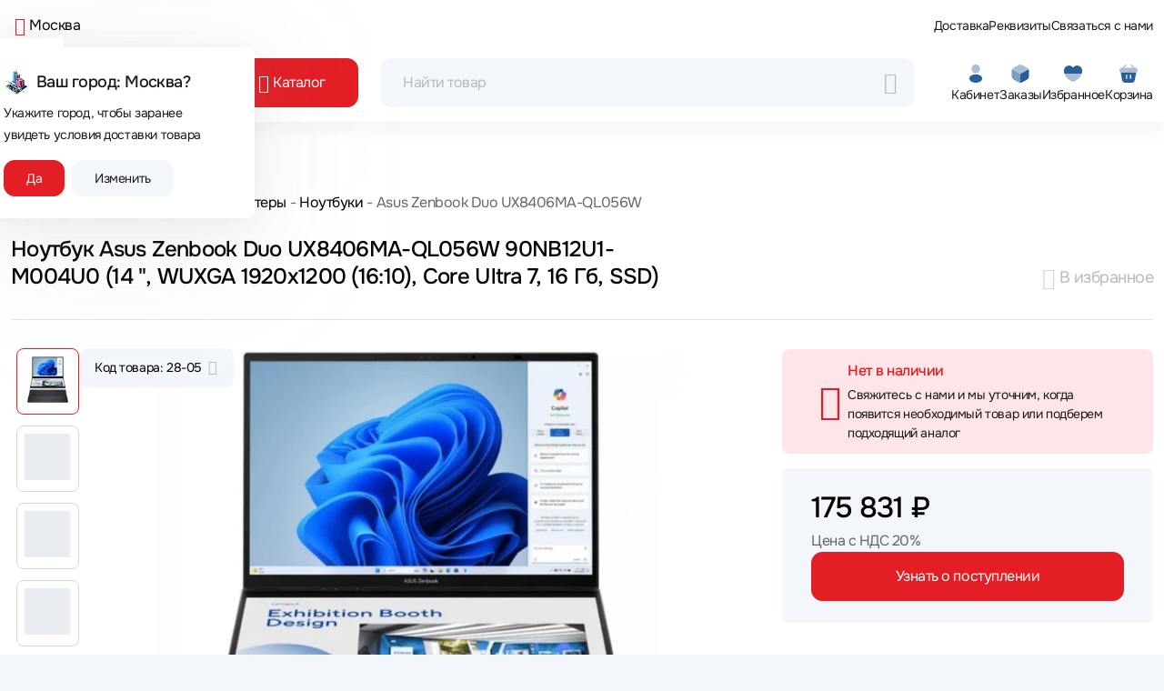

--- FILE ---
content_type: image/svg+xml
request_url: https://www.apltech.ru/fonts/color-icons/heart.svg
body_size: -240
content:
<svg width="24" height="24" viewBox="0 0 24 24" fill="none" xmlns="http://www.w3.org/2000/svg">
<path d="M22 8.68998C22 9.87998 21.81 10.98 21.48 12H2.52C2.19 10.98 2 9.87998 2 8.68998C2 5.59998 4.49 3.09998 7.56 3.09998C9.37 3.09998 10.99 3.97998 12 5.32998C13.01 3.97998 14.63 3.09998 16.44 3.09998C19.51 3.09998 22 5.59998 22 8.68998Z" fill="#2A5F96"/>
<path opacity="0.4" d="M21.48 12C19.9 17 15.03 19.99 12.62 20.81C12.28 20.93 11.72 20.93 11.38 20.81C8.96999 19.99 4.09999 17 2.51999 12H21.48Z" fill="#2A5F96"/>
</svg>


--- FILE ---
content_type: image/svg+xml
request_url: https://www.apltech.ru/fonts/color-icons/cart.svg
body_size: 463
content:
<svg width="24" height="24" viewBox="0 0 24 24" fill="none" xmlns="http://www.w3.org/2000/svg">
<path opacity="0.4" d="M19.24 5.58006H18.84L15.46 2.20006C15.19 1.93006 14.75 1.93006 14.47 2.20006C14.2 2.47006 14.2 2.91006 14.47 3.19006L16.86 5.58006H7.14L9.53 3.19006C9.8 2.92006 9.8 2.48006 9.53 2.20006C9.26 1.93006 8.82 1.93006 8.54 2.20006L5.17 5.58006H4.77C3.87 5.58006 2 5.58006 2 8.14006C2 9.11006 2.2 9.75006 2.62 10.1701C2.86 10.4201 3.15 10.5501 3.46 10.6201C3.75 10.6901 4.06 10.7001 4.36 10.7001H19.64C19.95 10.7001 20.24 10.6801 20.52 10.6201C21.36 10.4201 22 9.82006 22 8.14006C22 5.58006 20.13 5.58006 19.24 5.58006Z" fill="#2A5F96"/>
<path d="M19.65 10.7H4.35999C4.05999 10.7 3.74999 10.69 3.45999 10.62L4.71999 18.3C4.99999 20.02 5.74999 22 9.07999 22H14.69C18.06 22 18.66 20.31 19.02 18.42L20.53 10.62C20.25 10.68 19.95 10.7 19.65 10.7ZM10.61 17.16C10.61 17.55 10.3 17.86 9.90999 17.86C9.51999 17.86 9.20999 17.55 9.20999 17.16V13.86C9.20999 13.47 9.51999 13.16 9.90999 13.16C10.3 13.16 10.61 13.47 10.61 13.86V17.16ZM14.89 17.16C14.89 17.55 14.58 17.86 14.19 17.86C13.8 17.86 13.49 17.55 13.49 17.16V13.86C13.49 13.47 13.8 13.16 14.19 13.16C14.58 13.16 14.89 13.47 14.89 13.86V17.16Z" fill="#2A5F96"/>
</svg>
